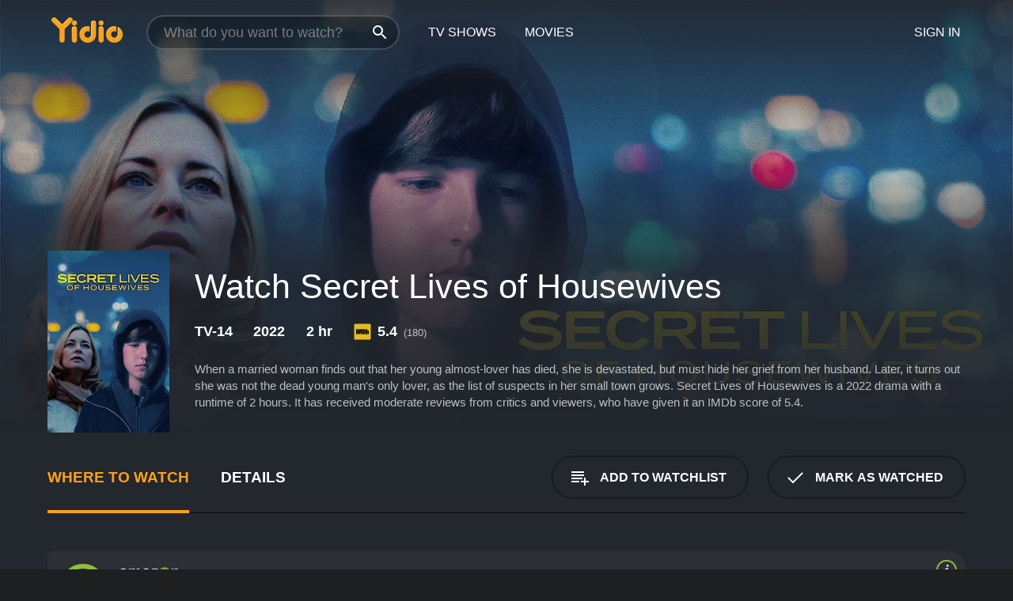

--- FILE ---
content_type: text/html; charset=UTF-8
request_url: https://www.yidio.com/movie/secret-lives-of-housewives/235937
body_size: 9219
content:
<!doctype html>
<html  lang="en" xmlns:og="http://opengraphprotocol.org/schema/" xmlns:fb="http://www.facebook.com/2008/fbml">
<head prefix="og: http://ogp.me/ns# fb: http://ogp.me/ns/fb# video: http://ogp.me/ns/video#">
<title>Watch  Secret Lives of Housewives Online | 2022 Movie | Yidio</title>
<meta charset="utf-8" />
<meta http-equiv="X-UA-Compatible" content="IE=edge,chrome=1" />
<meta name="description" content="Watch Secret Lives of Housewives Online. Secret Lives of Housewives the 2022 Movie, Trailers, Videos and more at Yidio." />
<meta name="viewport" content="width=device-width, initial-scale=1, minimum-scale=1" />

 
 


<link href="https://fonts.googleapis.com" rel="preconnect">

<link rel="icon" href="//cfm.yidio.com/favicon-16.png" sizes="16x16"/>
<link rel="icon" href="//cfm.yidio.com/favicon-32.png" sizes="32x32"/>
<link rel="icon" href="//cfm.yidio.com/favicon-96.png" sizes="96x96"/>
<link rel="icon" href="//cfm.yidio.com/favicon-128.png" sizes="128x128"/>
<link rel="icon" href="//cfm.yidio.com/favicon-192.png" sizes="192x192"/>
<link rel="icon" href="//cfm.yidio.com/favicon-228.png" sizes="228x228"/>
<link rel="shortcut icon" href="//cfm.yidio.com/favicon-196.png" sizes="196x196"/>
<link rel="apple-touch-icon" href="//cfm.yidio.com/favicon-152.png" sizes="152x152"/>
<link rel="apple-touch-icon" href="//cfm.yidio.com/favicon-180.png" sizes="180x180"/>

<link rel="alternate" href="android-app://com.yidio.androidapp/yidio/movie/235937" />
<link rel="alternate" href="ios-app://664306931/yidio/movie/235937" />


<link href="https://www.yidio.com/movie/secret-lives-of-housewives/235937" rel="canonical" />
<meta property="og:title" content="Secret Lives of Housewives"/> 
<meta property="og:url" content="https://www.yidio.com/movie/secret-lives-of-housewives/235937"/> 
<meta property="og:image" content="//cfm.yidio.com/images/movie/235937/poster-180x270.jpg"/> 
<meta property="fb:app_id" content="54975784392"/> 
<meta property="og:description" content="When a married woman finds out that her young almost-lover has died, she is devastated, but must hide her grief from her husband. Later, it turns out ..."/> 
<meta property="og:site_name" content="Yidio"/> 
<meta property="og:type" content="video.movie" /> 
<script async src="https://www.googletagmanager.com/gtag/js?id=G-6PLMJX58PB"></script>

<script>
    /* ==================
        Global variables
       ================== */

	
	var globals={};
    
	var page = 'redesign/movie';
	globals.page = 'redesign/movie';
	
	var _bt = '';
    var baseUrl = 'https://www.yidio.com/';
    var cdnBaseUrl = '//cfm.yidio.com/';
    var appUrl = 'yidio://top-picks';
    var country = 'US';
    var fbAppId = '';
    var fbAppPerms = 'email,public_profile';
    var premiumUser = '';
	var user_premium_channels  = [];
	var MAIN_RANDOM_VARIABLE = "";
	var overlay_timer = 1000;
	var overlay_position = 200;
	var new_question_ads = 0;
	var new_movie_ads = 0;
	var new_links_ads = 0;
	var new_show_dir_ads = 0;
	var new_movie_dir_ads = 0;
	var random_gv = '';
	var yzd = '422090261206';
	globals.header_t_source = '';
	globals.utm_source = '';
	globals.utm_medium = '';
	globals.utm_campaign = '';
	globals.utm_term = '';
	globals.utm_content = '';
	globals.pid = '';
	globals.title = 'Secret Lives of Housewives';
    
	
	var src_tt = '1';
	
	
			globals.contentId = "235937";
				globals.header_all_utm_params = '';
					globals.link_id = "235937";
		
					

    /* =============================
        Initialize Google Analytics
       ============================= */
	
    window.dataLayer = window.dataLayer || []; function gtag() {dataLayer.push(arguments);}
	
    gtag('js', new Date());
	gtag('config', 'G-6PLMJX58PB');
    
    /* ==================
        GA Error logging
       ================== */
    
	window.onerror = function(message, file, line, col, error) {
		var gaCategory = 'Errors';
		if (typeof page != 'undefined' && page != '') gaCategory = 'Errors (' + page + ')';
		
		var url = window.location.href;
		var gaLabel = '[URL]: ' + url;
		if (file != '' && file != url) gaLabel += ' [File]: ' + file;
		if (error != 'undefined' && error != null) label += ' [Trace]: ' + error.stack;
		gaLabel += ' [User Agent]: ' + navigator.userAgent;
		
		gtag('event', '(' + line + '): ' + message, { 'event_category': gaCategory, 'event_label': gaLabel });
		console.log('[Error]: ' + message + ' ' + gaLabel);
	}
	
	/* =======================
	    Initialize Optimizely
	   ======================= */
    
    window['optimizely'] = window['optimizely'] || [];
    
	/* ===============================
	    Handle in-source image errors
	   =============================== */
	
	const onImgError = (event) => {
		event.target.classList.add('error');
	};
	
	const onImgLoad = (event) => {
		event.target.classList.add('loaded');
	};
	
    
	
			globals.user_id = 0;
	</script>




<script defer src="//cfm.yidio.com/redesign/js/main.js?version=188" crossorigin="anonymous"></script>

	<script defer src="//cfm.yidio.com/redesign/js/detail.js?version=58" crossorigin="anonymous"></script>









	<style>

		/* ========
		    Global
		   ======== */
		
		* {
			transition: none;
		}
		
		h1, h2, h3, h4, p, blockquote, figure, ol, ul {
			margin: 0;
			padding: 0;
		}
		
		a {
			color: inherit;
			transition-duration: 0;
		}
		
		a:visited {
			color: inherit;
		}
		
		a:not(.border), button, .button {
			color: inherit;
		}
		
		
		img[data-src],
		img[onerror] {
			opacity: 0;
		}
		
		img[onerror].loaded {
			opacity: 1;
		}
		
		img {
			max-width: 100%;
			height: auto;
		}
		
		button {
			background: none;
			border: 0;
			border-color: rgba(0,0,0,0);
			font: inherit;
			padding: 0;
		}
		
		main {
			padding-top: 82px;
		}
		
		body {
			opacity: 0;
			font: 16px/1 'Open Sans', sans-serif;
			font-weight: 400;
			margin: 0;
		}
		
		header {
			position: fixed;
			z-index: 50;
			width: 100%;
			height: 82px;
			box-sizing: border-box;
			color: white;
		}
		
		header nav {
			position: absolute;
			width: 100%;
			height: 100%;
			box-sizing: border-box;
			padding: 0 47px;
		}
		
		header nav li {
			height: 100%;
			position: relative;
			float: left;
		}
		
		header nav a {
			display: block;
			text-transform: uppercase;
			text-align: center;
			line-height: 82px;
			padding: 0 18px;
		}
		
		header nav li.selected a {
			color: #f9a11b;
		}
		
		header nav .logo svg {
			margin-top: 23px;
		}
		
		header nav .search {
			width: 320px;
			padding: 19px 0;
			margin: 0 18px 0 12px;
		}
		
		header nav .search .icon {
			position: absolute;
			top: 29px;
			right: 13px;
			z-index: 20;
			width: 24px;
			height: 24px;
		}
		
		header nav .search input {
			width: 100%;
			height: 44px;
			border: 0;
			box-sizing: border-box;
			font-size: 110%;
			font-weight: 300;
			margin-bottom: 18px;
		}
		
		header nav .account {
			position: absolute;
			right: 0;
		}
		
		header nav .account li {
			float: right;
		}
		
		header nav li.sign-in {
			margin-right: 48px;
		}
		
		header nav a .border {
			display: inline;
			border: 2px solid #f9a11b;
			padding: 6px 16px;
		}
		
		@media only screen and (min-width: 1920px) {
			
			.main-wrapper {
				max-width: 1920px;
				margin: 0 auto;
			}
			
		}
		
	</style>




	
		<style>

			/* ==============
			    Detail Pages
			   ============== */
			
			body {
				color: white;
			}
			
			.masthead {
				display: flex;
				flex-direction: column;
				justify-content: flex-end;
				position: relative;
				overflow: hidden;
				margin-top: -82px;
				padding-top: 82px;
				box-sizing: border-box;
				height: 76vh;
				max-height: 56.25vw;
				min-height: 450px;
				font-size: 1.2vw;
				color: white;
			}
			
			.masthead .background {
				display: block;
				position: absolute;
				top: 0;
				left: 0;
				width: 100%;
				height: 100%;
			}
			
			.masthead .content {
				display: flex;
				align-items: center;
				z-index: 10;
				padding: 10vw 60px 0 60px;
			}
			
			.masthead .poster {
				position: relative;
				flex-shrink: 0;
				margin-right: 2.5vw;
				height: 18vw;
				width: 12vw;
			}
			
			.masthead .details {
				padding: 2vw 0;
			}
			
			.masthead .details h1 {
				font-size: 280%;
				font-weight: 400;
				margin-top: -0.3vw;
			}
			
			.masthead .details .tagline {
				font-size: 160%;
				font-weight: 300;
				font-style: italic;
				margin-top: 1vw;
			}
			
			.masthead .details .attributes {
				display: flex;
				align-items: center;
				font-size: 120%;
				font-weight: 700;
				margin-top: 1.9vw;
			}
			
			.masthead .details .attributes li {
				display: flex;
				align-items: center;
				margin-right: 2.1vw;
			}
			
			.masthead .details .attributes .icon {
				width: 1.7vw;
				height: 1.7vw;
				margin-right: 0.6vw;
			}
			
			.masthead .details .description {
				display: -webkit-box;
				-webkit-box-orient: vertical;
				line-height: 1.4em;
				max-height: 4.2em;
				color: rgba(255,255,255,0.7);
				overflow: hidden;
				margin-top: 2vw;
				text-overflow: ellipsis;
			}
			
			nav.page {
				display: flex;
				margin: 12px 60px 48px 60px;
				border-bottom: 1px solid rgba(0,0,0,0.8);
				padding: 19px 0;
			}
			
			nav.page > div {
				display: flex;
				margin: -20px;
			}
			
			nav.page label {
				display: flex;
				align-items: center;
				margin: 0 20px;
				font-weight: 600;
				text-transform: uppercase;
			}
			
			nav.page .sections label {
				font-size: 120%;
			}
			
			input[name=section] {
				display: none;
			}
			
			input[name=section]:nth-child(1):checked ~ nav.page .sections label:nth-child(1),
			input[name=section]:nth-child(2):checked ~ nav.page .sections label:nth-child(2),
			input[name=section]:nth-child(3):checked ~ nav.page .sections label:nth-child(3) {
				color: #f9a11b;
				box-shadow: inset 0 -4px #f9a11b;
			}
			
			nav.page .actions {
				margin-left: auto;
				margin-right: -12px;
			}
			
			nav.page .button.border {
				margin: 18px 12px;
			}
			
			.page-content {
				display: flex;
				margin: 48px 60px;
			}
			
			.button.border {
				display: flex;
				align-items: center;
				text-transform: uppercase;
				font-weight: 600;
				border: 2px solid rgba(0,0,0,0.3);
				padding: 0 1vw;
			}
			
			.button.border .icon {
				display: flex;
				align-items: center;
				justify-content: center;
				width: 4vw;
				height: 4vw;
			}
			
			.episodes .seasons span {
				border: 2px solid rgba(0,0,0,0.3);
			}
			
			.episodes .seasons input.unavailable + span {
				color: rgba(255,255,255,0.2);
				background: rgba(0,0,0,0.3);
				border-color: rgba(0,0,0,0);
			}
			
			.episodes .seasons input:checked + span {
				color: rgba(0,0,0,0.8);
				background: #f9a11b;
				border-color: #f9a11b;
				cursor: default;
			}
			
			/* Display ads */
			
			.tt.display ins {
				display: block;
			}
			
			@media only screen and (min-width: 1025px) {
				.page-content .column:nth-child(2) .tt.display ins {
					width: 300px;
				}
			}
			
			@media only screen and (min-width: 1440px) {
				
				.masthead {
					font-size: 1.1em;
				}
				
				.masthead .content {
					padding: 144px 60px 0 60px;
				}
				
				.masthead .poster {
					margin-right: 36px;
					height: 270px;
					width: 180px;
				}
				
				.masthead .details {
					padding: 16px 0;
				}
				
				.masthead .details h1 {
					margin-top: -8px;
				}
				
				.masthead .details .tagline {
					margin-top: 16px;
				}
				
				.masthead .details .attributes {
					margin-top: 28px;
				}
				
				.masthead .details .attributes li {
					margin-right: 32px;
				}
				
				.masthead .details .attributes .icon {
					width: 24px;
					height: 24px;
					margin-right: 8px;
				}
				
				.masthead .details .attributes .imdb .count {
					font-size: 70%;
					font-weight: 400;
				}
				
				.masthead .details .description {
					max-width: 1200px;
					margin-top: 26px;
				}
				
				.button.border {
					padding: 0 16px;
				}
				
				.button.border .icon {
					width: 48px;
					height: 48px;
				}
				
			}
			
			@media only screen and (min-width: 1920px) {
				
				.masthead {
					max-height: 960px;
				}
				
			}

		</style>
	


<link rel="preload" href="https://fonts.googleapis.com/css?family=Open+Sans:300,400,600,700" media="print" onload="this.media='all'">

<link rel="stylesheet" href="//cfm.yidio.com/redesign/css/main.css?version=89" media="print" onload="this.media='all'">

	<link rel="stylesheet" href="//cfm.yidio.com/redesign/css/detail.css?version=29" media="print" onload="this.media='all'">
	<link rel="stylesheet" href="//cfm.yidio.com/mobile/css/video-js.css?version=2" media="print" onload="this.media='all'">




 
	<script>
		// Display page content when last CSS is loaded

		var css = document.querySelectorAll('link[rel=stylesheet]');
		var count = css.length;
		var lastCSS = css[count - 1];

		lastCSS.addEventListener('load', function() {
			document.querySelector('body').classList.add('css-loaded');
		});
	</script>



</head>
<body class="movie" >
		
	

			<div class="main-wrapper">
			  	<header  class="transparent" >
                <nav>
					<ul class="main">
						<li class="logo"> 
							<a href="https://www.yidio.com/" title="Yidio">
								<img srcset="//cfm.yidio.com/redesign/img/logo-topnav-1x.png 1x, //cfm.yidio.com/redesign/img/logo-topnav-2x.png 2x" width="90" height="32" alt="Yidio" />
							</a>
						</li>
						                            <li class="search">
                                <div class="icon"></div>
                                <input type="text" autocomplete="off" placeholder="What do you want to watch?"/>
                            </li>
                            <li class="tv-shows">
                                <div class="highlight"></div>
                                <a href="https://www.yidio.com/tv-shows">TV Shows</a>
                            </li>
                            <li class="movies">
                                <div class="highlight"></div>
                                <a href="https://www.yidio.com/movies">Movies</a>
                            </li>
                           
					</ul>
					<ul class="account">
                   						<li class="sign-in">
							<div class="sign-in-link">Sign In</div>
						</li>
						                     
					</ul>
				</nav>
			</header>
			            <main>

        		<!-- For pure CSS page section selecting -->
		<input type="radio" id="where-to-watch" name="section" value="where-to-watch" checked>
				<input type="radio" id="details" name="section" value="details">		
		<div class="masthead">
			<div class="content">
				<div class="poster movie">
                					<img src="//cfm.yidio.com/images/movie/235937/poster-180x270.jpg" srcset="//cfm.yidio.com/images/movie/235937/poster-180x270.jpg 1x, //cfm.yidio.com/images/movie/235937/poster-360x540.jpg 2x" alt="Secret Lives of Housewives" crossOrigin="anonymous"/>
				                </div>
				<div class="details">
					<h1>Watch Secret Lives of Housewives</h1>
										                    <ul class="attributes">
						<li>TV-14</li>						<li>2022</li>						<li>2 hr </li>						<li class="imdb">
							<svg class="icon" xmlns="http://www.w3.org/2000/svg" xmlns:xlink="http://www.w3.org/1999/xlink" width="24" height="24" viewBox="0 0 24 24"><path d="M0 0h24v24H0z" fill="rgba(0,0,0,0)"/><path d="M21.946.5H2.054A1.65 1.65 0 0 0 .501 2.029L.5 21.946a1.64 1.64 0 0 0 1.491 1.551.311.311 0 0 0 .043.003h19.932a.396.396 0 0 0 .042-.002 1.65 1.65 0 0 0 1.492-1.637V2.14A1.648 1.648 0 0 0 21.982.502L21.946.5z" fill="#e5b922"/><path d="M3.27 8.416h1.826v7.057H3.27zm5.7 0l-.42 3.3-.48-3.3H5.713v7.057H7.3l.006-4.66.67 4.66h1.138l.643-4.763v4.763h1.592V8.416zm5.213 7.057a5.116 5.116 0 0 0 .982-.071 1.18 1.18 0 0 0 .546-.254.924.924 0 0 0 .311-.5 5.645 5.645 0 0 0 .098-1.268v-2.475a8.333 8.333 0 0 0-.071-1.345 1.224 1.224 0 0 0-.3-.617 1.396 1.396 0 0 0-.715-.404 7.653 7.653 0 0 0-1.696-.123h-1.365v7.057zm.02-5.783a.273.273 0 0 1 .136.195 3.079 3.079 0 0 1 .033.617v2.736a2.347 2.347 0 0 1-.091.858c-.06.1-.22.163-.48.163V9.625a.839.839 0 0 1 .404.066zm2.535-1.274v7.057h1.645l.1-.448a1.528 1.528 0 0 0 .494.41 1.658 1.658 0 0 0 .649.13 1.209 1.209 0 0 0 .747-.227 1.007 1.007 0 0 0 .402-.539 4.108 4.108 0 0 0 .085-.943v-1.982a6.976 6.976 0 0 0-.033-.832.988.988 0 0 0-.163-.402.967.967 0 0 0-.409-.319 1.673 1.673 0 0 0-.631-.111 1.842 1.842 0 0 0-.656.123 1.556 1.556 0 0 0-.487.383v-2.3zm2.372 5.35a2.417 2.417 0 0 1-.052.643c-.032.1-.18.137-.292.137a.212.212 0 0 1-.214-.129 1.818 1.818 0 0 1-.058-.598v-1.87a2.042 2.042 0 0 1 .052-.598.204.204 0 0 1 .208-.117c.1 0 .26.04.298.137a1.775 1.775 0 0 1 .059.578z" fill="#010101"/></svg>
							<div class="score">5.4<span class="count">&nbsp;&nbsp;(180)</span></div>
						</li>											</ul>
                    										<div class="description">
						<div class="container"><p>When a married woman finds out that her young almost-lover has died, she is devastated, but must hide her grief from her husband. Later, it turns out she was not the dead young man's only lover, as the list of suspects in her small town grows.</p>
						<p>
                       	Secret Lives of Housewives is a 2022 drama with a runtime of 2 hours. 
                        It has received moderate reviews from critics and viewers, who have given it an IMDb score of 5.4.                    	</p>						</div>
					</div>
									</div>
			</div>
			<div class="background ">				<img src="//cfm.yidio.com/images/movie/235937/backdrop-1280x720.jpg" width="100%" alt="Secret Lives of Housewives" crossOrigin="anonymous"/>			</div>
		</div>
		
		<nav class="page">
			<div class="sections">
				<label for="where-to-watch">Where to Watch</label>
								<label for="details">Details</label>			</div>
			<div class="actions">
				<button type="button" class="button border action watchlist" data-type="movie" data-id="235937">
					<div class="icon"></div>
					<div class="label">Add to Watchlist</div>
				</button>
				<button type="button" class="button border action watched" data-type="movie" data-id="235937">
					<div class="icon"></div>
					<div class="label">Mark as Watched</span>
				</button>
			</div>
		</nav>
		
		<div class="page-content">
			<div class="column">
				<section class="where-to-watch">
					
                    
					                    				<div class="sources movie">
			<a href="https://www.yidio.com/movie/secret-lives-of-housewives/235937/watch/1707456365?type=1&from1=mobile&device=pc&source_order=1&total_sources=16,66" target="_blank"  class="source provider-16" data-name="Amazon" data-provider-id="16" data-provider-domain="amazon.com" data-signup-url="" data-type="pay">
								<div class="play-circle" style="border-color:#8dc03d"></div>
								<div class="content">
								<div class="logo">
									<img class="primary" src="[data-uri]" data-src="//cfm.yidio.com/mobile/img/sources/16/logo-180h.png" alt="Amazon"/>
									
								</div>
								<div class="label">Own from $3.99</div>
								</div>
								<button type="button" class="icons" aria-label="source info">
								<div class="icon info" style="border-color:#8dc03d"></div>
							</button>
							</a><a href="https://www.yidio.com/movie/secret-lives-of-housewives/235937/watch/1956722789?source_order=2&total_sources=16,66" target="_blank"  class="source provider-66" data-name="Fandango at Home" data-provider-id="66" data-provider-domain="vudu.com" data-signup-url=""  data-type="pay">
								<div class="play-circle" style="border-color:#007fd5"></div>
								<div class="content">
								<div class="logo">
									<img class="primary" src="[data-uri]" data-src="//cfm.yidio.com/mobile/img/sources/66/logo-180h.png" alt="Fandango at Home"/>
									
								</div>
								<div class="label">Rent from $2.99 / Own from $3.99</div>
								</div>
								<button type="button" class="icons" aria-label="source info">
								<div class="icon info" style="border-color:#007fd5"></div>
							</button>
							</a>
			</div>
                    				</section>
				                				<section class="details">
					                    <div class="description">
						<div class="name">Description</div>
						<div class="value"></div>
					</div>
												<div class="where-to-watch">
							<div class="name">Where to Watch Secret Lives of Housewives</div>
							<div class="value">
							Secret Lives of Housewives is available to watch, stream, download and buy on demand at Amazon and Fandango at Home. Some platforms allow you to rent Secret Lives of Housewives for a limited time or purchase the movie and download it to your device.							</div>
						</div>
											                    					<ul class="links">
						                        <li>
							<div class="name">Genres</div>
							<div class="value">
								<a href="https://www.yidio.com/movies/drama" title="Drama">Drama</a> <a href="https://www.yidio.com/movies/tv-movie" title="TV Movie">TV Movie</a> 
							</div>
						</li>
                                                						<li>
							<div class="name">Cast</div>
							<div class="value">
								<div>Jessica Morris</div><div>Justin Berti</div><div>Charlie Hitt</div>
							</div>
						</li>
                                                						<li>
							<div class="name">Director</div>
							<div class="value">
								<div>Dave Thomas</div>
							</div>
						</li>
                        					</ul>
                    										<ul class="attributes">
						                        <li>
							<div class="name">Release Date</div>
							<div class="value">2022</div>
						</li>
                        						                        <li>
							<div class="name">MPAA Rating</div>
							<div class="value">TV-14</div>
						</li>
                                                						<li>
							<div class="name">Runtime</div>
							<div class="value">2 hr </div>
						</li>
                                                						<li>
							<div class="name">Language</div>
							<div class="value">English</div>
						</li>
                                               						<li>
							<div class="name">IMDB Rating</div>
							<div class="value">5.4<span class="count">&nbsp;&nbsp;(180)</span></div>
						</li>
                        											</ul>
                    				</section>
                			</div>
            		</div>
				<div class="browse-sections recommendations">
			            <section>
				<div class="title">Stream Movies Like Secret Lives of Housewives</div>
				<div class="slideshow poster-slideshow">
					<a class="movie" href="https://www.yidio.com/movie/a-christmas-kiss/38494">
								<div class="poster"><img class="poster" loading="lazy" src="//cfm.yidio.com/images/movie/38494/poster-193x290.jpg" width="100%" alt=""></div>
								<div class="content"><div class="title">A Christmas Kiss</div></div>
							</a><a class="movie" href="https://www.yidio.com/movie/mary-j-bliges-family-affair/255145">
								<div class="poster"><img class="poster" loading="lazy" src="//cfm.yidio.com/images/movie/255145/poster-193x290.jpg" width="100%" alt=""></div>
								<div class="content"><div class="title">Mary J. Blige's Family Affair</div></div>
							</a><a class="movie" href="https://www.yidio.com/movie/love-comes-softly/135534">
								<div class="poster"><img class="poster" loading="lazy" src="//cfm.yidio.com/images/movie/135534/poster-193x290.jpg" width="100%" alt=""></div>
								<div class="content"><div class="title">Love Comes Softly</div></div>
							</a><a class="movie" href="https://www.yidio.com/movie/cloud-9/60491">
								<div class="poster"><img class="poster" loading="lazy" src="//cfm.yidio.com/images/movie/60491/poster-193x290.jpg" width="100%" alt=""></div>
								<div class="content"><div class="title">Cloud 9</div></div>
							</a><a class="movie" href="https://www.yidio.com/movie/a-brush-with-christmas/239518">
								<div class="poster"><img class="poster" loading="lazy" src="//cfm.yidio.com/images/movie/239518/poster-193x290.jpg" width="100%" alt=""></div>
								<div class="content"><div class="title">A Brush With Christmas</div></div>
							</a><a class="movie" href="https://www.yidio.com/movie/a-christmas-wish/210235">
								<div class="poster"><img class="poster" loading="lazy" src="//cfm.yidio.com/images/movie/210235/poster-193x290.jpg" width="100%" alt=""></div>
								<div class="content"><div class="title">A Christmas Wish</div></div>
							</a><a class="movie" href="https://www.yidio.com/movie/the-final-say/242753">
								<div class="poster"><img class="poster" loading="lazy" src="//cfm.yidio.com/images/movie/242753/poster-193x290.jpg" width="100%" alt=""></div>
								<div class="content"><div class="title">The Final Say</div></div>
							</a><a class="movie" href="https://www.yidio.com/movie/timeless-love/213451">
								<div class="poster"><img class="poster" loading="lazy" src="//cfm.yidio.com/images/movie/213451/poster-193x290.jpg" width="100%" alt=""></div>
								<div class="content"><div class="title">Timeless Love</div></div>
							</a><a class="movie" href="https://www.yidio.com/movie/coins-for-love/223339">
								<div class="poster"><img class="poster" loading="lazy" src="//cfm.yidio.com/images/movie/223339/poster-193x290.jpg" width="100%" alt=""></div>
								<div class="content"><div class="title">Coins For Love</div></div>
							</a><a class="movie" href="https://www.yidio.com/movie/we-need-a-little-christmas/238579">
								<div class="poster"><img class="poster" loading="lazy" src="//cfm.yidio.com/images/movie/238579/poster-193x290.jpg" width="100%" alt=""></div>
								<div class="content"><div class="title">We Need a Little Christmas</div></div>
							</a>
				</div>
			</section>
						            <section><div class="title">Top Movies</div>
						<div class="slideshow poster-slideshow">
						<a class="movie" href="https://www.yidio.com/movie/mean-girls/22118">
								<div class="poster"><img class="poster" loading="lazy" src="//cfm.yidio.com/images/movie/22118/poster-193x290.jpg" width="100%" alt=""></div>
								<div class="content"><div class="title">Mean Girls</div></div>
							</a><a class="movie" href="https://www.yidio.com/movie/titanic/15722">
								<div class="poster"><img class="poster" loading="lazy" src="//cfm.yidio.com/images/movie/15722/poster-193x290.jpg" width="100%" alt=""></div>
								<div class="content"><div class="title">Titanic</div></div>
							</a><a class="movie" href="https://www.yidio.com/movie/the-hunger-games/32213">
								<div class="poster"><img class="poster" loading="lazy" src="//cfm.yidio.com/images/movie/32213/poster-193x290.jpg" width="100%" alt=""></div>
								<div class="content"><div class="title">The Hunger Games</div></div>
							</a><a class="movie" href="https://www.yidio.com/movie/it/63837">
								<div class="poster"><img class="poster" loading="lazy" src="//cfm.yidio.com/images/movie/63837/poster-193x290.jpg" width="100%" alt=""></div>
								<div class="content"><div class="title">It</div></div>
							</a><a class="movie" href="https://www.yidio.com/movie/twilight/29116">
								<div class="poster"><img class="poster" loading="lazy" src="//cfm.yidio.com/images/movie/29116/poster-193x290.jpg" width="100%" alt=""></div>
								<div class="content"><div class="title">Twilight</div></div>
							</a><a class="movie" href="https://www.yidio.com/movie/the-housemaid/31437">
								<div class="poster"><img class="poster" loading="lazy" src="//cfm.yidio.com/images/movie/31437/poster-193x290.jpg" width="100%" alt=""></div>
								<div class="content"><div class="title">The Housemaid</div></div>
							</a><a class="movie" href="https://www.yidio.com/movie/uncut-gems/211660">
								<div class="poster"><img class="poster" loading="lazy" src="//cfm.yidio.com/images/movie/211660/poster-193x290.jpg" width="100%" alt=""></div>
								<div class="content"><div class="title">Uncut Gems</div></div>
							</a><a class="movie" href="https://www.yidio.com/movie/the-sound-of-music/1850">
								<div class="poster"><img class="poster" loading="lazy" src="//cfm.yidio.com/images/movie/1850/poster-193x290.jpg" width="100%" alt=""></div>
								<div class="content"><div class="title">The Sound of Music</div></div>
							</a><a class="movie" href="https://www.yidio.com/movie/harry-potter-and-the-sorcerers-stone/18564">
								<div class="poster"><img class="poster" loading="lazy" src="//cfm.yidio.com/images/movie/18564/poster-193x290.jpg" width="100%" alt=""></div>
								<div class="content"><div class="title">Harry Potter and the Sorcerer's Stone</div></div>
							</a><a class="movie" href="https://www.yidio.com/movie/torn-from-her-arms/232267">
								<div class="poster"><img class="poster" loading="lazy" src="//cfm.yidio.com/images/movie/232267/poster-193x290.jpg" width="100%" alt=""></div>
								<div class="content"><div class="title">Torn From Her Arms</div></div>
							</a><a class="movie" href="https://www.yidio.com/movie/john-wick/46767">
								<div class="poster"><img class="poster" loading="lazy" src="//cfm.yidio.com/images/movie/46767/poster-193x290.jpg" width="100%" alt=""></div>
								<div class="content"><div class="title">John Wick</div></div>
							</a><a class="movie" href="https://www.yidio.com/movie/how-the-grinch-stole-christmas/62432">
								<div class="poster"><img class="poster" loading="lazy" src="//cfm.yidio.com/images/movie/62432/poster-193x290.jpg" width="100%" alt=""></div>
								<div class="content"><div class="title">How the Grinch Stole Christmas</div></div>
							</a>
						</div></section><section><div class="title">Also directed by Dave Thomas</div>
						<div class="slideshow poster-slideshow">
						<a class="movie" href="https://www.yidio.com/movie/loves-secret-ingredient/252639">
								<div class="poster"><img class="poster" loading="lazy" src="//cfm.yidio.com/images/movie/252639/poster-193x290.jpg" width="100%" alt=""></div>
								<div class="content"><div class="title">Love's Secret Ingredient</div></div>
							</a><a class="movie" href="https://www.yidio.com/movie/the-paramedic-who-stalked-me/240397">
								<div class="poster"><img class="poster" loading="lazy" src="//cfm.yidio.com/images/movie/240397/poster-193x290.jpg" width="100%" alt=""></div>
								<div class="content"><div class="title">The Paramedic Who Stalked Me</div></div>
							</a><a class="movie" href="https://www.yidio.com/movie/the-stranger-she-brought-home/229698">
								<div class="poster"><img class="poster" loading="lazy" src="//cfm.yidio.com/images/movie/229698/poster-193x290.jpg" width="100%" alt=""></div>
								<div class="content"><div class="title">The Stranger She Brought Home</div></div>
							</a><a class="movie" href="https://www.yidio.com/movie/my-fatal-social-following/252092">
								<div class="poster"><img class="poster" loading="lazy" src="//cfm.yidio.com/images/movie/252092/poster-193x290.jpg" width="100%" alt=""></div>
								<div class="content"><div class="title">My Fatal Social Following</div></div>
							</a><a class="movie" href="https://www.yidio.com/movie/nightmare-pta-moms/236815">
								<div class="poster"><img class="poster" loading="lazy" src="//cfm.yidio.com/images/movie/236815/poster-193x290.jpg" width="100%" alt=""></div>
								<div class="content"><div class="title">Nightmare PTA Moms</div></div>
							</a><a class="movie" href="https://www.yidio.com/movie/a-perfect-christmas-pairing/245832">
								<div class="poster"><img class="poster" loading="lazy" src="//cfm.yidio.com/images/movie/245832/poster-193x290.jpg" width="100%" alt=""></div>
								<div class="content"><div class="title">A Perfect Christmas Pairing</div></div>
							</a><a class="movie" href="https://www.yidio.com/movie/white-coats/33827">
								<div class="poster"><img class="poster" loading="lazy" src="//cfm.yidio.com/images/movie/33827/poster-193x290.jpg" width="100%" alt=""></div>
								<div class="content"><div class="title">White Coats</div></div>
							</a><a class="movie" href="https://www.yidio.com/movie/the-experts/10910">
								<div class="poster"><img class="poster" loading="lazy" src="//cfm.yidio.com/images/movie/10910/poster-193x290.jpg" width="100%" alt=""></div>
								<div class="content"><div class="title">The Experts</div></div>
							</a><a class="movie" href="https://www.yidio.com/movie/murder-at-the-country-club/244357">
								<div class="poster"><img class="poster" loading="lazy" src="//cfm.yidio.com/images/movie/244357/poster-193x290.jpg" width="100%" alt=""></div>
								<div class="content"><div class="title">Murder at the Country Club</div></div>
							</a><a class="movie" href="https://www.yidio.com/movie/my-killer-reunion/246313">
								<div class="poster"><img class="poster" loading="lazy" src="//cfm.yidio.com/images/movie/246313/poster-193x290.jpg" width="100%" alt=""></div>
								<div class="content"><div class="title">My Killer Reunion</div></div>
							</a><a class="movie" href="https://www.yidio.com/movie/intern-academy/21942">
								<div class="poster"><img class="poster" loading="lazy" src="//cfm.yidio.com/images/movie/21942/poster-193x290.jpg" width="100%" alt=""></div>
								<div class="content"><div class="title">Intern Academy</div></div>
							</a>
						</div></section><section><div class="title">Also starring Jessica Morris</div>
						<div class="slideshow poster-slideshow">
						<a class="movie" href="https://www.yidio.com/movie/crabs/238970">
								<div class="poster"><img class="poster" loading="lazy" src="//cfm.yidio.com/images/movie/238970/poster-193x290.jpg" width="100%" alt=""></div>
								<div class="content"><div class="title">Crabs!</div></div>
							</a><a class="movie" href="https://www.yidio.com/movie/secrets-between-sisters/253002">
								<div class="poster"><img class="poster" loading="lazy" src="//cfm.yidio.com/images/movie/253002/poster-193x290.jpg" width="100%" alt=""></div>
								<div class="content"><div class="title">Secrets Between Sisters</div></div>
							</a><a class="movie" href="https://www.yidio.com/movie/the-wrong-man/171996">
								<div class="poster"><img class="poster" loading="lazy" src="//cfm.yidio.com/images/movie/171996/poster-193x290.jpg" width="100%" alt=""></div>
								<div class="content"><div class="title">The Wrong Man</div></div>
							</a><a class="movie" href="https://www.yidio.com/movie/couples-retreat-murder/250387">
								<div class="poster"><img class="poster" loading="lazy" src="//cfm.yidio.com/images/movie/250387/poster-193x290.jpg" width="100%" alt=""></div>
								<div class="content"><div class="title">Couples Retreat Murder</div></div>
							</a><a class="movie" href="https://www.yidio.com/movie/the-wrong-student/161188">
								<div class="poster"><img class="poster" loading="lazy" src="//cfm.yidio.com/images/movie/161188/poster-193x290.jpg" width="100%" alt=""></div>
								<div class="content"><div class="title">THE WRONG STUDENT</div></div>
							</a><a class="movie" href="https://www.yidio.com/movie/the-dead-want-women/38731">
								<div class="poster"><img class="poster" loading="lazy" src="//cfm.yidio.com/images/movie/38731/poster-193x290.jpg" width="100%" alt=""></div>
								<div class="content"><div class="title">The Dead Want Women</div></div>
							</a><a class="movie" href="https://www.yidio.com/movie/break-in/252540">
								<div class="poster"><img class="poster" loading="lazy" src="//cfm.yidio.com/images/movie/252540/poster-193x290.jpg" width="100%" alt=""></div>
								<div class="content"><div class="title">Break In</div></div>
							</a><a class="movie" href="https://www.yidio.com/movie/pool-boy-nightmare/224145">
								<div class="poster"><img class="poster" loading="lazy" src="//cfm.yidio.com/images/movie/224145/poster-193x290.jpg" width="100%" alt=""></div>
								<div class="content"><div class="title">Pool Boy Nightmare</div></div>
							</a><a class="movie" href="https://www.yidio.com/movie/continental-split/251056">
								<div class="poster"><img class="poster" loading="lazy" src="//cfm.yidio.com/images/movie/251056/poster-193x290.jpg" width="100%" alt=""></div>
								<div class="content"><div class="title">Continental Split</div></div>
							</a><a class="movie" href="https://www.yidio.com/movie/bloody-murder/36833">
								<div class="poster"><img class="poster" loading="lazy" src="//cfm.yidio.com/images/movie/36833/poster-193x290.jpg" width="100%" alt=""></div>
								<div class="content"><div class="title">Bloody Murder</div></div>
							</a><a class="movie" href="https://www.yidio.com/movie/secret-life-of-a-sorority-girl/249161">
								<div class="poster"><img class="poster" loading="lazy" src="//cfm.yidio.com/images/movie/249161/poster-193x290.jpg" width="100%" alt=""></div>
								<div class="content"><div class="title">Secret Life of a Sorority Girl</div></div>
							</a>
						</div></section><section><div class="title">Also starring Justin Berti</div>
						<div class="slideshow poster-slideshow">
						<a class="movie" href="https://www.yidio.com/movie/secret-life-of-the-surgeons-wife/308915">
								<div class="poster"><img class="poster" loading="lazy" src="//cfm.yidio.com/images/movie/308915/poster-193x290.jpg" width="100%" alt=""></div>
								<div class="content"><div class="title">Secret Life of the Surgeon's Wife</div></div>
							</a>
						</div></section>
		</div>
        </main>
        <footer>
      <div class="links">
        <nav class="main">
          <ul class="first-line">
            <li><a href="https://www.yidio.com/">Home</a></li>
            <li><a href="https://www.yidio.com/tv-shows">Top Shows</a></li>
            <li><a href="https://www.yidio.com/movies">Top Movies</a></li>
            <li><a href="https://help.yidio.com/support/home" rel="noopener noreferrer">Help</a></li>
            <li><a href="https://www.yidio.com/app/">Download App</a></li>
            <li><a href="https://www.yidio.com/aboutus">About</a></li>	
            <li><a href="https://www.yidio.com/jobs">Careers</a></li>
          </ul>
          <ul class="second-line">
            <li><span>&copy; 2026 Yidio LLC</span></li>
            <li><a href="https://www.yidio.com/privacy">Privacy Policy</a></li>
            <li><a href="https://www.yidio.com/tos">Terms of Use</a></li>
            <li><a href="https://www.yidio.com/tos#copyright">DMCA</a></li>
          </ul>
        </nav>
        <nav class="social">
          <ul>
            <li><a class="facebook" title="Facebook" href="https://www.facebook.com/Yidio" target="_blank" rel="noopener noreferrer"></a></li>
            <li><a class="twitter" title="Twitter" href="https://twitter.com/yidio" target="_blank" rel="noopener noreferrer"></a></li>
          </ul>
        </nav>
      </div>
    </footer>
        
    </div>
    
        
    <script type="application/ld+json">
{
  "@context": "http://schema.org",
  "@type": "Movie",
  "name": "Secret Lives of Housewives",
  "url": "https://www.yidio.com/movie/secret-lives-of-housewives/235937",
  "image": "https://cfm.yidio.com/images/movie/235937/poster-180x270.jpg",
  "description": "When a married woman finds out that her young almost-lover has died, she is devastated, but must hide her grief from her husband. Later, it turns out she was not the dead young man's only lover, as the list of suspects in her small town grows.",
  "dateCreated": "2022"
  ,"genre":["Drama","TV Movie"]
  ,"contentRating": "TV-14",
  "duration": "2 hr ",
  "inLanguage": "English"
  ,"aggregateRating":[{
  	"@type":"AggregateRating",
		"ratingCount": "180",
		"ratingValue":	"5.4",
		"bestRating": "10",
		"worstRating": "0"	
  }]
  ,"actor": [{"@type":"Person","name": "Jessica Morris"},{"@type":"Person","name": " Justin Berti"},{"@type":"Person","name": " Charlie Hitt"}]
  ,"productionCompany": [{"@type":"Organization","name": ""}]
  ,"director": [{"@type":"Person","name": "Dave Thomas"}]
  
  
}
</script>
    <script type="application/ld+json">
{
"@context": "https://schema.org",
"@type": "BreadcrumbList",
"itemListElement": [{
"@type": "ListItem",
"position": 1,
"item": {
"@id": "https://www.yidio.com/",
"name": "Home"
}
},{
"@type": "ListItem",
"position": 2,
"item": {
"@id": "https://www.yidio.com/movies/",
"name": "Movies"
}
},{
"@type": "ListItem",
"position": 3,
"item": {
"name": "Secret Lives of Housewives"
}
}]
}
</script>
     
    <!-- Facebook Pixel Code -->
    <script>
    !function(f,b,e,v,n,t,s){if(f.fbq)return;n=f.fbq=function(){n.callMethod?
    n.callMethod.apply(n,arguments):n.queue.push(arguments)};if(!f._fbq)f._fbq=n;
    n.push=n;n.loaded=!0;n.version='2.0';n.queue=[];t=b.createElement(e);t.async=!0;
    t.src=v;s=b.getElementsByTagName(e)[0];s.parentNode.insertBefore(t,s)}(window,
    document,'script','https://connect.facebook.net/en_US/fbevents.js');
    fbq('init', '772716306073427'); // Insert your pixel ID here.
    fbq('track', 'PageView');
    </script>
    <noscript><img height="1" width="1" style="display:none"
    src="https://www.facebook.com/tr?id=772716306073427&ev=PageView&noscript=1"
    /></noscript>
    <!-- DO NOT MODIFY -->
    <!-- End Facebook Pixel Code -->
    
          
        <!-- Reddit Pixel -->
        <script>
        !function(w,d){if(!w.rdt){var p=w.rdt=function(){p.sendEvent?p.sendEvent.apply(p,arguments):p.callQueue.push(arguments)};p.callQueue=[];var t=d.createElement("script");t.src="https://www.redditstatic.com/ads/pixel.js",t.async=!0;var s=d.getElementsByTagName("script")[0];s.parentNode.insertBefore(t,s)}}(window,document);rdt('init','t2_g3y337j');rdt('track', 'PageVisit');
        </script>
        <!-- DO NOT MODIFY UNLESS TO REPLACE A USER IDENTIFIER -->
        <!-- End Reddit Pixel -->
      
        </body>
</html>


--- FILE ---
content_type: application/javascript
request_url: https://cfm.yidio.com/redesign/js/detail.js?version=58
body_size: 12059
content:
/* ===============================================================
    Vibrant.js | (c) Nick Rabinowitz | jariz.github.io/vibrant.js
   =============================================================== */

!function t(r,o,i){function n(a,h){if(!o[a]){if(!r[a]){var u="function"==typeof require&&require;if(!h&&u)return u(a,!0);if(e)return e(a,!0);var s=new Error("Cannot find module '"+a+"'");throw s.code="MODULE_NOT_FOUND",s}var c=o[a]={exports:{}};r[a][0].call(c.exports,function(t){var o=r[a][1][t];return n(o?o:t)},c,c.exports,t,r,o,i)}return o[a].exports}for(var e="function"==typeof require&&require,a=0;a<i.length;a++)n(i[a]);return n}({1:[function(t,r,o){if(!i)var i={map:function(t,r){var o={};return r?t.map(function(t,i){return o.index=i,r.call(o,t)}):t.slice()},naturalOrder:function(t,r){return r>t?-1:t>r?1:0},sum:function(t,r){var o={};return t.reduce(r?function(t,i,n){return o.index=n,t+r.call(o,i)}:function(t,r){return t+r},0)},max:function(t,r){return Math.max.apply(null,r?i.map(t,r):t)}};var n=function(){function t(t,r,o){return(t<<2*s)+(r<<s)+o}function r(t){function r(){o.sort(t),i=!0}var o=[],i=!1;return{push:function(t){o.push(t),i=!1},peek:function(t){return i||r(),void 0===t&&(t=o.length-1),o[t]},pop:function(){return i||r(),o.pop()},size:function(){return o.length},map:function(t){return o.map(t)},debug:function(){return i||r(),o}}}function o(t,r,o,i,n,e,a){var h=this;h.r1=t,h.r2=r,h.g1=o,h.g2=i,h.b1=n,h.b2=e,h.histo=a}function n(){this.vboxes=new r(function(t,r){return i.naturalOrder(t.vbox.count()*t.vbox.volume(),r.vbox.count()*r.vbox.volume())})}function e(r){var o,i,n,e,a=1<<3*s,h=new Array(a);return r.forEach(function(r){i=r[0]>>c,n=r[1]>>c,e=r[2]>>c,o=t(i,n,e),h[o]=(h[o]||0)+1}),h}function a(t,r){var i,n,e,a=1e6,h=0,u=1e6,s=0,p=1e6,f=0;return t.forEach(function(t){i=t[0]>>c,n=t[1]>>c,e=t[2]>>c,a>i?a=i:i>h&&(h=i),u>n?u=n:n>s&&(s=n),p>e?p=e:e>f&&(f=e)}),new o(a,h,u,s,p,f,r)}function h(r,o){function n(t){var r,i,n,e,a,h=t+"1",u=t+"2",c=0;for(s=o[h];s<=o[u];s++)if(v[s]>A/2){for(n=o.copy(),e=o.copy(),r=s-o[h],i=o[u]-s,a=i>=r?Math.min(o[u]-1,~~(s+i/2)):Math.max(o[h],~~(s-1-r/2));!v[a];)a++;for(c=T[a];!c&&v[a-1];)c=T[--a];return n[u]=a,e[h]=n[u]+1,[n,e]}}if(o.count()){var e=o.r2-o.r1+1,a=o.g2-o.g1+1,h=o.b2-o.b1+1,u=i.max([e,a,h]);if(1==o.count())return[o.copy()];var s,c,p,f,l,A=0,v=[],T=[];if(u==e)for(s=o.r1;s<=o.r2;s++){for(f=0,c=o.g1;c<=o.g2;c++)for(p=o.b1;p<=o.b2;p++)l=t(s,c,p),f+=r[l]||0;A+=f,v[s]=A}else if(u==a)for(s=o.g1;s<=o.g2;s++){for(f=0,c=o.r1;c<=o.r2;c++)for(p=o.b1;p<=o.b2;p++)l=t(c,s,p),f+=r[l]||0;A+=f,v[s]=A}else for(s=o.b1;s<=o.b2;s++){for(f=0,c=o.r1;c<=o.r2;c++)for(p=o.g1;p<=o.g2;p++)l=t(c,p,s),f+=r[l]||0;A+=f,v[s]=A}return v.forEach(function(t,r){T[r]=A-t}),n(u==e?"r":u==a?"g":"b")}}function u(t,o){function u(t,r){for(var o,i=1,n=0;p>n;)if(o=t.pop(),o.count()){var e=h(s,o),a=e[0],u=e[1];if(!a)return;if(t.push(a),u&&(t.push(u),i++),i>=r)return;if(n++>p)return}else t.push(o),n++}if(!t.length||2>o||o>256)return!1;var s=e(t),c=0;s.forEach(function(){c++});var l=a(t,s),A=new r(function(t,r){return i.naturalOrder(t.count(),r.count())});A.push(l),u(A,f*o);for(var v=new r(function(t,r){return i.naturalOrder(t.count()*t.volume(),r.count()*r.volume())});A.size();)v.push(A.pop());u(v,o-v.size());for(var T=new n;v.size();)T.push(v.pop());return T}var s=5,c=8-s,p=1e3,f=.75;return o.prototype={volume:function(t){var r=this;return(!r._volume||t)&&(r._volume=(r.r2-r.r1+1)*(r.g2-r.g1+1)*(r.b2-r.b1+1)),r._volume},count:function(r){var o=this,i=o.histo;if(!o._count_set||r){var n,e,a,h,u=0;for(n=o.r1;n<=o.r2;n++)for(e=o.g1;e<=o.g2;e++)for(a=o.b1;a<=o.b2;a++)h=t(n,e,a),u+=i[h]||0;o._count=u,o._count_set=!0}return o._count},copy:function(){var t=this;return new o(t.r1,t.r2,t.g1,t.g2,t.b1,t.b2,t.histo)},avg:function(r){var o=this,i=o.histo;if(!o._avg||r){var n,e,a,h,u,c=0,p=1<<8-s,f=0,l=0,A=0;for(e=o.r1;e<=o.r2;e++)for(a=o.g1;a<=o.g2;a++)for(h=o.b1;h<=o.b2;h++)u=t(e,a,h),n=i[u]||0,c+=n,f+=n*(e+.5)*p,l+=n*(a+.5)*p,A+=n*(h+.5)*p;c?o._avg=[~~(f/c),~~(l/c),~~(A/c)]:o._avg=[~~(p*(o.r1+o.r2+1)/2),~~(p*(o.g1+o.g2+1)/2),~~(p*(o.b1+o.b2+1)/2)]}return o._avg},contains:function(t){var r=this,o=t[0]>>c;return gval=t[1]>>c,bval=t[2]>>c,o>=r.r1&&o<=r.r2&&gval>=r.g1&&gval<=r.g2&&bval>=r.b1&&bval<=r.b2}},n.prototype={push:function(t){this.vboxes.push({vbox:t,color:t.avg()})},palette:function(){return this.vboxes.map(function(t){return t.color})},size:function(){return this.vboxes.size()},map:function(t){for(var r=this.vboxes,o=0;o<r.size();o++)if(r.peek(o).vbox.contains(t))return r.peek(o).color;return this.nearest(t)},nearest:function(t){for(var r,o,i,n=this.vboxes,e=0;e<n.size();e++)o=Math.sqrt(Math.pow(t[0]-n.peek(e).color[0],2)+Math.pow(t[1]-n.peek(e).color[1],2)+Math.pow(t[2]-n.peek(e).color[2],2)),(r>o||void 0===r)&&(r=o,i=n.peek(e).color);return i},forcebw:function(){var t=this.vboxes;t.sort(function(t,r){return i.naturalOrder(i.sum(t.color),i.sum(r.color))});var r=t[0].color;r[0]<5&&r[1]<5&&r[2]<5&&(t[0].color=[0,0,0]);var o=t.length-1,n=t[o].color;n[0]>251&&n[1]>251&&n[2]>251&&(t[o].color=[255,255,255])}},{quantize:u}}();r.exports=n.quantize},{}],2:[function(t,r,o){(function(){var r,o,i,n=function(t,r){return function(){return t.apply(r,arguments)}},e=[].slice;window.Swatch=o=function(){function t(t,r){this.rgb=t,this.population=r}return t.prototype.hsl=void 0,t.prototype.rgb=void 0,t.prototype.population=1,t.yiq=0,t.prototype.getHsl=function(){return this.hsl?this.hsl:this.hsl=i.rgbToHsl(this.rgb[0],this.rgb[1],this.rgb[2])},t.prototype.getPopulation=function(){return this.population},t.prototype.getRgb=function(){return this.rgb},t.prototype.getHex=function(){return"#"+((1<<24)+(this.rgb[0]<<16)+(this.rgb[1]<<8)+this.rgb[2]).toString(16).slice(1,7)},t.prototype.getTitleTextColor=function(){return this._ensureTextColors(),this.yiq<200?"#fff":"#000"},t.prototype.getBodyTextColor=function(){return this._ensureTextColors(),this.yiq<150?"#fff":"#000"},t.prototype._ensureTextColors=function(){return this.yiq?void 0:this.yiq=(299*this.rgb[0]+587*this.rgb[1]+114*this.rgb[2])/1e3},t}(),window.Vibrant=i=function(){function i(t,i,e){this.swatches=n(this.swatches,this);var a,h,u,s,c,p,f,l,A,v,T,g;"undefined"==typeof i&&(i=64),"undefined"==typeof e&&(e=5),f=new r(t);try{for(l=f.getImageData(),T=l.data,v=f.getPixelCount(),h=[],p=0;v>p;)A=4*p,g=T[A+0],c=T[A+1],u=T[A+2],a=T[A+3],a>=125&&(g>250&&c>250&&u>250||h.push([g,c,u])),p+=e;s=this.quantize(h,i),this._swatches=s.vboxes.map(function(t){return function(t){return new o(t.color,t.vbox.count())}}(this)),this.maxPopulation=this.findMaxPopulation,this.generateVarationColors(),this.generateEmptySwatches()}finally{f.removeCanvas()}}return i.prototype.quantize=t("quantize"),i.prototype._swatches=[],i.prototype.TARGET_DARK_LUMA=.26,i.prototype.MAX_DARK_LUMA=.45,i.prototype.MIN_LIGHT_LUMA=.55,i.prototype.TARGET_LIGHT_LUMA=.74,i.prototype.MIN_NORMAL_LUMA=.3,i.prototype.TARGET_NORMAL_LUMA=.5,i.prototype.MAX_NORMAL_LUMA=.7,i.prototype.TARGET_MUTED_SATURATION=.3,i.prototype.MAX_MUTED_SATURATION=.4,i.prototype.TARGET_VIBRANT_SATURATION=1,i.prototype.MIN_VIBRANT_SATURATION=.35,i.prototype.WEIGHT_SATURATION=3,i.prototype.WEIGHT_LUMA=6,i.prototype.WEIGHT_POPULATION=1,i.prototype.VibrantSwatch=void 0,i.prototype.MutedSwatch=void 0,i.prototype.DarkVibrantSwatch=void 0,i.prototype.DarkMutedSwatch=void 0,i.prototype.LightVibrantSwatch=void 0,i.prototype.LightMutedSwatch=void 0,i.prototype.HighestPopulation=0,i.prototype.generateVarationColors=function(){return this.VibrantSwatch=this.findColorVariation(this.TARGET_NORMAL_LUMA,this.MIN_NORMAL_LUMA,this.MAX_NORMAL_LUMA,this.TARGET_VIBRANT_SATURATION,this.MIN_VIBRANT_SATURATION,1),this.LightVibrantSwatch=this.findColorVariation(this.TARGET_LIGHT_LUMA,this.MIN_LIGHT_LUMA,1,this.TARGET_VIBRANT_SATURATION,this.MIN_VIBRANT_SATURATION,1),this.DarkVibrantSwatch=this.findColorVariation(this.TARGET_DARK_LUMA,0,this.MAX_DARK_LUMA,this.TARGET_VIBRANT_SATURATION,this.MIN_VIBRANT_SATURATION,1),this.MutedSwatch=this.findColorVariation(this.TARGET_NORMAL_LUMA,this.MIN_NORMAL_LUMA,this.MAX_NORMAL_LUMA,this.TARGET_MUTED_SATURATION,0,this.MAX_MUTED_SATURATION),this.LightMutedSwatch=this.findColorVariation(this.TARGET_LIGHT_LUMA,this.MIN_LIGHT_LUMA,1,this.TARGET_MUTED_SATURATION,0,this.MAX_MUTED_SATURATION),this.DarkMutedSwatch=this.findColorVariation(this.TARGET_DARK_LUMA,0,this.MAX_DARK_LUMA,this.TARGET_MUTED_SATURATION,0,this.MAX_MUTED_SATURATION)},i.prototype.generateEmptySwatches=function(){var t;return void 0===this.VibrantSwatch&&void 0!==this.DarkVibrantSwatch&&(t=this.DarkVibrantSwatch.getHsl(),t[2]=this.TARGET_NORMAL_LUMA,this.VibrantSwatch=new o(i.hslToRgb(t[0],t[1],t[2]),0)),void 0===this.DarkVibrantSwatch&&void 0!==this.VibrantSwatch?(t=this.VibrantSwatch.getHsl(),t[2]=this.TARGET_DARK_LUMA,this.DarkVibrantSwatch=new o(i.hslToRgb(t[0],t[1],t[2]),0)):void 0},i.prototype.findMaxPopulation=function(){var t,r,o,i,n;for(o=0,i=this._swatches,t=0,r=i.length;r>t;t++)n=i[t],o=Math.max(o,n.getPopulation());return o},i.prototype.findColorVariation=function(t,r,o,i,n,e){var a,h,u,s,c,p,f,l,A;for(s=void 0,c=0,p=this._swatches,a=0,h=p.length;h>a;a++)l=p[a],f=l.getHsl()[1],u=l.getHsl()[2],f>=n&&e>=f&&u>=r&&o>=u&&!this.isAlreadySelected(l)&&(A=this.createComparisonValue(f,i,u,t,l.getPopulation(),this.HighestPopulation),(void 0===s||A>c)&&(s=l,c=A));return s},i.prototype.createComparisonValue=function(t,r,o,i,n,e){return this.weightedMean(this.invertDiff(t,r),this.WEIGHT_SATURATION,this.invertDiff(o,i),this.WEIGHT_LUMA,n/e,this.WEIGHT_POPULATION)},i.prototype.invertDiff=function(t,r){return 1-Math.abs(t-r)},i.prototype.weightedMean=function(){var t,r,o,i,n,a;for(n=1<=arguments.length?e.call(arguments,0):[],r=0,o=0,t=0;t<n.length;)i=n[t],a=n[t+1],r+=i*a,o+=a,t+=2;return r/o},i.prototype.swatches=function(){return{Vibrant:this.VibrantSwatch,Muted:this.MutedSwatch,DarkVibrant:this.DarkVibrantSwatch,DarkMuted:this.DarkMutedSwatch,LightVibrant:this.LightVibrantSwatch,LightMuted:this.LightMuted}},i.prototype.isAlreadySelected=function(t){return this.VibrantSwatch===t||this.DarkVibrantSwatch===t||this.LightVibrantSwatch===t||this.MutedSwatch===t||this.DarkMutedSwatch===t||this.LightMutedSwatch===t},i.rgbToHsl=function(t,r,o){var i,n,e,a,h,u;if(t/=255,r/=255,o/=255,a=Math.max(t,r,o),h=Math.min(t,r,o),n=void 0,u=void 0,e=(a+h)/2,a===h)n=u=0;else{switch(i=a-h,u=e>.5?i/(2-a-h):i/(a+h),a){case t:n=(r-o)/i+(o>r?6:0);break;case r:n=(o-t)/i+2;break;case o:n=(t-r)/i+4}n/=6}return[n,u,e]},i.hslToRgb=function(t,r,o){var i,n,e,a,h,u;return u=void 0,n=void 0,i=void 0,e=function(t,r,o){return 0>o&&(o+=1),o>1&&(o-=1),1/6>o?t+6*(r-t)*o:.5>o?r:2/3>o?t+(r-t)*(2/3-o)*6:t},0===r?u=n=i=o:(h=.5>o?o*(1+r):o+r-o*r,a=2*o-h,u=e(a,h,t+1/3),n=e(a,h,t),i=e(a,h,t-1/3)),[255*u,255*n,255*i]},i}(),window.CanvasImage=r=function(){function t(t){this.canvas=document.createElement("canvas"),this.context=this.canvas.getContext("2d"),document.body.appendChild(this.canvas),this.width=this.canvas.width=t.width,this.height=this.canvas.height=t.height,this.context.drawImage(t,0,0,this.width,this.height)}return t.prototype.clear=function(){return this.context.clearRect(0,0,this.width,this.height)},t.prototype.update=function(t){return this.context.putImageData(t,0,0)},t.prototype.getPixelCount=function(){return this.width*this.height},t.prototype.getImageData=function(){return this.context.getImageData(0,0,this.width,this.height)},t.prototype.removeCanvas=function(){return this.canvas.parentNode.removeChild(this.canvas)},t}()}).call(this)},{quantize:1}]},{},[2]);

/* ========================================
    Extract and apply colors from backdrop
   ======================================== */

$(function () {
	var $backdrop = $('.masthead .background img');
	
	if ($backdrop.length > 0) {
		var image = $backdrop[0];

		var checkImgInterval = setInterval(function () {
			if (image.complete) {
				clearInterval(checkImgInterval);

				// Extract colors from backdrop

				var vibrant = new Vibrant(image);
				var swatches = vibrant.swatches();
				var vibrantHex = swatches.Vibrant.getHex();
				var darkVibrantRgb = swatches.DarkVibrant.getRgb();

				// Limit channel variation to mute background color

				var r = darkVibrantRgb[0];
				var g = darkVibrantRgb[1];
				var b = darkVibrantRgb[2];

				var channelMin = 32;
				var maxChannelVariation = 8;
				var combinedBrightness = r + g + b;
				var brightnessRatio = (maxChannelVariation * 3) / combinedBrightness;

				r = Math.round(r * brightnessRatio) + channelMin;
				g = Math.round(g * brightnessRatio) + channelMin;
				b = Math.round(b * brightnessRatio) + channelMin;

				// Apply colors to CSS variables

				var rootStyles = $(':root')[0].style;

				rootStyles.setProperty('--bg-r', r);
				rootStyles.setProperty('--bg-g', g);
				rootStyles.setProperty('--bg-b', b);
				rootStyles.setProperty('--highlight-link', vibrantHex);
			}
		}, 10);
	}
});

/* =============
    Description
   ============= */

$(function () {
	var $description = $('.masthead .description');
	var $descText = $description.children('.container');
	
	// Copy description text to details section
	
	$('section.details .description .value').html($descText.html());
	
	// Add "has-more" class to masthead description if text is taller than its container
	
	if ($descText.height() > $description.height()) {
		$description.addClass('has-more');
	}
	
	$('.masthead').on('click', '.description.has-more', function() {
		$('input#details').trigger('click');
		
		gtag('event', 'Clicked More Description', { event_category: gaCategory, event_label: globals.title });
		console.log('GA: ' + gaCategory + ', Clicked More Description, ' + globals.title);
	});
});

/* ==========
    Page nav
   ========== */

$(function() {
	$('input[name=section]').on('click', function() {
		var $checked = $('input[name=section]:checked');
		var sectionId = $checked.attr('id');
		
		// Pause videos
		if (sectionId != 'trailer' && sectionId != 'clips') {
			pauseVideos();
		}
		
		// Scroll nav to top of page
		var $label = $('nav.page .sections label[for=' + $checked.attr('id') + ']');
		var targetScroll = $label.offset().top - $label.height() + 6;
		$('html, body').animate({ scrollTop: targetScroll }, 600);
		
		// Load clip images
		if ($checked.attr('id') == 'clips') $('.clip img[data-src]').lazyLoadXT({ show: true });
		
		// Event tracking
		var sectionName = $('.sections label[for=' + $checked.val() + ']').text();
		
		gtag('event', 'Clicked Page Section', { event_category: gaCategory, event_label: sectionName });
		console.log('GA: ' + gaCategory + ', Clicked Page Section, ' + sectionName);
	});
});

/* ==============
    Video Player
   ============== */

// Init clip players on trailer section click

$(function() {
	$('input#trailer, input#clips').on('click', function() {
		var $uninitializedPlayers = $('.clips .video-container > video.video-js');
		
		if ($uninitializedPlayers.length > 0) {
			// Wait for page scroll to finish
			
			setTimeout(function() {
				// Load video player and video ad JS/CSS
				
				$.getScript(cdnBaseUrl + 'mobile/js/video.js?version=6', function () {
					$.when(
						$.getScript('//imasdk.googleapis.com/js/sdkloader/ima3.js'),
						$.getScript(cdnBaseUrl + 'mobile/js/videojs-ads.js?version=3'),
						$.Deferred(function (deferred) {
							$(deferred.resolve);
						})
					).done(function() {
						// Init each player after libraries are finished loading
						$('.clips .video-container').each(function() {
							$(this).children('.video-js').initPlayer();
						});
					});
				});
				
				$.getStylesheet(cdnBaseUrl + 'mobile/css/video-js.css?version=2');
				$.getStylesheet(cdnBaseUrl + 'mobile/css/videojs-ads.css?version=2');
			}, 600);
		}
	});
});

// Load more clips

var clipsAjax;

$.fn.spin.presets.moreButton = {
	width: 3,
	length: 7,
	radius: 8,
};

function loadClips() {
	var limit = 6;
	var type = (globals.page.indexOf('movie') != -1) ? 'movie' : 'show';
	var $clips = $('.clips');
	var $more = $clips.find('.more');

	$clips.addClass('loading');
	$more.spin('moreButton');

	if (typeof clipsAjax == 'object') clipsAjax.abort();

	clipsAjax = $.ajax({
		type: 'GET',
		dataType: 'json',
		url: '/redesign/json/clips.php',
		data: {
			type: type,
			id: globals.contentId,
			index: $clips.find('.clip').length,
			limit: limit
		}
	}).done(function (data) {
		if (data.meta.code == 200) {
			var clips = [];

			$.each(data.response, function (index, clip) {
				var id = clip.id;
				var title = clip.name;
				var type = (clip.type != '') ? clip.type : 'clip';
				var runtime = clip.runtime;
				var label = (clip.runtime != '') ? type.capitalize() + '<span> - ' + runtime + '</span>' : type.capitalize();
				var url = clip.source.url;
				var contentType = (page.indexOf('movie')) ? 'movie' : 'tv';
				var adTags = $clips.find('.card:first-child [data-ad-tags]').attr('data-ad-tags');

				var $clip = $(`
					<div class="card clip">
						<div class="backdrop">
							<img loading="lazy" src="https://cfm.yidio.com/images/${contentType}/${globals.contentId}/clip/${id}/clip-image-640x360.jpg" alt="${title}">\
							<div class="video-container">
								<video id="clip-${id}" class="video-js" controls playsinline preload="none" data-ad-tags="${adTags}">
									<source src="${url}" type="application/x-mpegURL">
								</video>
							</div>
						</div>
						<div class="content">
							<div class="title">${title}</div>
							<p>${label}</p>
						</div>
					</div>
				`);

				clips.push($clip);
			});

			if (clips.length > 0) {
				$clips.find('.cards').append(clips);
				$clips.find('img[data-src]').lazyLoadXT();
				$clips.find('video.video-js').each(function() {
					$(this).initPlayer();
				});
			}

			if (clips.length < limit) $clips.addClass('no-more');
			$clips.removeClass('loading');
			$more.spin(false);
		} else {
			gtag('event', 'Error Loading Clips (API)', { 'event_category': gaCategory, 'event_label': data.meta.message });
			console.log('GA: ' + gaCategory + ', Error Loading Clips, ' + data.meta.message);
		}
	});
}

$(function () {
	$('.clips:not(.loading) .more').on('click', function () {
		loadClips();

		gtag('event', 'Clicked View More Clips', { 'event_category': gaCategory, 'event_label': globals.title });
		console.log('GA: ' + gaCategory + ', Clicked View More Clips, ' + globals.title);
	});
});

/* ===================================
    Generate state object based on UI
   =================================== */

function getStateFromUi() {
	var state = { id: globals.contentId };
	var $filters = $('.source-filter, .seasons');

	// Iterate through filters and add to state object for each checked input
	
	$filters.each(function() {
		var $this = $(this);
		var $inputs = $this.find('input');
		var $checkedInputs = $inputs.filter(':checked');
		
		if ($this.is('.source-filter') && $inputs.length == 0) {
			// Get source filter from URL if filter list is still loading
			
			var urlSourceFilter = getURLParameterByName('sort');
			if (urlSourceFilter) state['source'] = urlSourceFilter;
		} else {
			if ($checkedInputs.length > 0) {
				var name = $checkedInputs.attr('name');
				var id = $checkedInputs.attr('id');
				var value = [];

				$checkedInputs.each(function () {
					value.push($(this).attr('value'));
				});

				state[name] = value.join(',');
			}
		}
		
	});
	
	return state;
}

/* ===========================================
    Generate state object based on URL params
   =========================================== */

function getStateFromUrl() {
	var state = {};
	var params = location.search.substring(1).split('&');

	if (params.length > 0) {
		$.each(params, function (index, param) {
			var name = param.split('=')[0];
			var value = param.split('=')[1];
			state[name] = value;
		});
	}

	return state;
}

/* ===============================
    Push state to browser history
   =============================== */

function pushState() {
	var state = getStateFromUi();
	window.history.replaceState(state, '', window.location);
	updateUi({ state: state, clearResults: true });
}

/* =========================
	Load source filter list
   ========================= */

/*
$(function () {
	$.ajax({
		type: 'GET',
		dataType: 'json',
		url: '/redesign/json/source_filters.php',
		data: {
			type: 'show',
			id: globals.contentId
		}
	}).done(function (data) {
		var $sourceList = $('.source-filter .source-list');
		$sourceList.children().remove();
		if (data.meta.code == 200) {
			var html = '';
			
			$.each(data.response.groups, function (index, group) {
				html += '<label for="' + group.value + '">\
				         	<input type="checkbox" name="source" id="' + group.value + '" value="' + group.id + '">\
				         	<span>' + group.name + '</span>\
				         </label>';
			});
			
			html += '<hr>';
			
			$.each(data.response.sources, function (index, source) {
				html += '<label for="' + source.value + '">\
							<input type="checkbox" name="source" id="' + source.value + '" value="' + source.id + '">\
							<span>' + source.name + '</span>\
				         </label>\
				         <style>\
				         	input#' + source.value + ':hover { border-color: #' + source.color + '; }\
							input#' + source.value + ':hover + span { color: #' + source.color + '; }\
							input#' + source.value + ':checked { border-color: #' + source.color + '; background: #' + source.color + '; }\
				         	input#' + source.value + ':checked + span { color: #' + source.color + '; }\
				         </style >';
			});

			$sourceList.append(html);
			
			// Set source filter on load if "sort" URL param is present
			var urlSourceFilter = getURLParameterByName('sort');
			
			if (urlSourceFilter) {
				$.each(urlSourceFilter.split(','), function (index, filterValue) {
					$('.source-filter input[value=' + filterValue + ']').prop('checked', true);
				});
				
				loadEpisodes();
			}
			
		} else if (data.meta.code == 404) {
			$sourceList.append('<div class="no-sources">No sources available</div>');
		} else {
			gtag('event', 'Error Loading Show Sources (API)', { 'event_category': gaCategory, 'event_label': data.meta.message });
			console.log('GA: ' + gaCategory + ', Error Loading Show Sources (API), ' + data.meta.message);
		}
	});
});
*/

/* ===============
    Filter clicks
   =============== */

$(function() {

	$('body').on('click', '.source-filter input, .seasons input', function (event) {
		var $input = $(this);
		var goToAvailable = $('.source-filter input:checked').length > 0;
		
		if ($input.attr('name') == 'source') loadSeasons(goToAvailable);
		loadEpisodes();
		
		// GA tracking
		
		var action = $input.is(':checked') ? 'Clicked' : 'Disabled';
		var inputName = $input.attr('name').capitalize();
		var inputLabel = $input.next().text();

		var gaAction = action + ' ' + inputName + ' Filter';

		gtag('event', gaAction, { 'event_category': gaCategory, 'event_label': inputLabel });
		console.log('GA: ' + gaCategory + ', ' + gaAction + ', ' + inputLabel);
	});
	
});

/* ===========
    Source Ad
   =========== */

$.fn.loadSourceAd = function () {
	if (window.src_tt != 1 || !globals.link_id || !page) return;
	
	var $sources = $(this);
	var data = {};
	
	data[(page == 'redesign/movie') ? 'movie_id' : 'show_id'] = globals.link_id
	
	$.ajax({
		url: '/redesign/json/source_ad.php',
		data: data,
		dataType: 'html'
	}).done(function (html) {
		if (html && html.trim() !== '') {
			$sources.find('.source').first().before(html);
			$sources.find('.tt.source').trackImpression();
		}
	}).fail(function (xhr, status, error) {
		console.error('Failed to load source ad:', error);
	});
}

$(function () {
	if (page != 'redesign/show') $('.sources').loadSourceAd();
});

/* =========================
    Expand/Contract episode
   ========================= */

$(function () {
	$('.episodes').on('click', '.results .episode:not(.placeholder) .summary', function (event) {
		var $target = $(event.target);

		if (!$target.hasClass('action') && !$target.parents('.action').length > 0) { // Ignore action button clicks
			var $episode = $(this).parents('.episode');

			$episode.toggleClass('expanded');
			
			if ($episode.find('.sources').length == 0 && !$episode.hasClass('loading-sources')) {
				$episode.loadSources();
			}
			
			var action = $episode.hasClass('expanded') ? 'Expanded' : 'Contracted';
			
			var seasonNum = $('.season-list input:checked ~ span').text();
			var latestSeasonNum = $('.season-list label:first-child span').text();
			var episodeNum = $episode.find('.title .number').text();
			var latestEpisodeNum = $('.episodes .episode:first-child .title .number').text();
			
			var labelParenText = '';

			if (seasonNum == latestSeasonNum && episodeNum == latestEpisodeNum) {
				labelParenText = ' (Latest Episode)';
			} else if (seasonNum == '1' && episodeNum == '1') {
				labelParenText = ' (First Episode)';
			}
			
			var gaLabel = 'Season ' + seasonNum + ' of ' + latestSeasonNum + ', Episode ' + episodeNum + ' of ' + latestEpisodeNum + labelParenText;
			
			gtag('event', action + ' Episode', { 'event_category': gaCategory, 'event_label': gaLabel });
			console.log('GA: ' + gaCategory + ', ' + action + ' Episode, ' + gaLabel);
		}
	});
});

/* ==============
    Load seasons
   ============== */

var seasonAjax;

function loadSeasons(goToAvailable) {
	var state = getStateFromUi();
	var $seasons = $('.results .seasons');

	if (typeof seasonAjax == 'object') seasonAjax.abort();

	seasonAjax = $.ajax({
		type: 'GET',
		dataType: 'json',
		url: '/redesign/json/seasons.php',
		data: state
	}).done(function(data) {
		if (data.meta.code == 200) {

			$.each(data.response, function (index, season) {
				var $input = $seasons.find('input[value=' + season.number + ']');
				
				// Set availability of each season in season list
				if (!season.available) {
					$input.addClass('unavailable');
				} else {
					$input.removeClass('unavailable');
				}
			});
			
			if (goToAvailable && $('.seasons input:checked').hasClass('unavailable')) {
				var $availableSeasons = $('.seasons input:not(.unavailable)');
				
				if ($availableSeasons.length > 0) {
					$availableSeasons.eq(0).prop('checked', true);
					loadEpisodes();
				}
			};
			
			$seasons.removeClass('loading');
		} else {
			gtag('event', 'Error Loading Seasons (API)', { 'event_category': gaCategory, 'event_label': data.meta.message });
			console.log('GA: ' + gaCategory + ', Error Loading Seasons, ' + data.meta.message);
		}
	});
}

/*
$(function() {
	var urlSourceFilter = getURLParameterByName('sort');
	var goToAvailable = urlSourceFilter != null;
	
	if (page == 'redesign/show') loadSeasons(goToAvailable);
});
*/

/* ===============
    Load episodes
   =============== */

var episodeAjax, placeholderTimeout;

function loadEpisodes() {
	var state = getStateFromUi();
	var $episodes = $('.results .episodes');
	
	$episodes.addClass('loading');
	
	// Display loading indicator if AJAX takes more than 400ms
	
	if (placeholderTimeout > 0) {
		clearTimeout(placeholderTimeout);
	}
	
	placeholderTimeout = setTimeout(function() {
		$episodes.children().remove();

		var placeholders = [];

		for (var i = 0; i < 10; i++) {
			placeholders.push('\
			<div class="episode placeholder">\
				<div class= "summary">\
					<div class="image"></div>\
					<div class="text">\
						<div class="title"></div>\
						<div class="attributes"></div>\
					</div>\
				</div>\
				<div class="more-info"></div>\
			</div>\
		');
		}

		$episodes.append(placeholders.join(''));
	}, 500);
	
	// Get episodes

	if (typeof episodeAjax == 'object') {
		episodeAjax.abort();
	}
	
	episodeAjax = $.ajax({
		type: 'GET',
		dataType: 'json',
		url: '/redesign/json/episodes.php',
		data: state
	}).done(function (data) {
		clearTimeout(placeholderTimeout);
		$episodes.removeClass('loading');
		$episodes.children().remove();
		
		if (data.meta.code == 200) {
			var episodes = [];
			
			$.each(data.response, function (index, episode) {
				var showId = globals.contentId;
				var episodeId = episode.id;
				var number = episode.number;
				var name = episode.name;
				var description = episode.description;
				var date = episode.first_aired;

				var $episode = $('\
					<div class="episode" id="' + episodeId + '">\
						<div class="summary">\
						<div class="image"><img loading="lazy" src="https://cfm.yidio.com/images/tv/' + showId + '/' + episodeId + '/episode-image-160x90.jpg" alt="' + name + '" onerror="onImgError(event)" onload="onImgLoad(event)"></div>\
							<div class="text">\
								<div class="title"><span class="number">' + number + '</span>. <span class="name">' + name + '</span></div>\
								<div class="attributes">' + date + '</div>\
							</div>\
						</div>\
						<div class="more-info">\
							<div class="description">' + description + '</div>\
						</div>\
					</div>\
				');

				episodes.push($episode);
			});

			if (episodes.length > 0) {
				// Append episodes and lazy load images
				$episodes.append(episodes);
				$episodes.find('img').lazyLoadXT();
			} else {
				$episodes.append(getNoResultsHtml());
			}
		} else if (data.meta.code == 404) {
			$episodes.append(getNoResultsHtml());
		} else {
			$episodes.append('<div class="no-results">Sorry, there was a problem loading the episodes. Please refresh to try again.</div>');

			gtag('event', 'Error Loading Episodes (API)', { 'event_category': gaCategory, 'event_label': data.meta.message });
			console.log('GA: ' + gaCategory + ', Error Loading Episodes, ' + data.meta.message);
		}
		
		function getNoResultsHtml() {
			var sourceFilters = (state.source) ? state.source.split(',') : [];
			var selectedFilterText = ' from any streaming services';
			
			if (sourceFilters.length == 1) {
				switch (sourceFilters[0]) {
					case 'free':
						selectedFilterText = ' for free';
						break;
					case 'pay':
						selectedFilterText = ' to rent or buy';
						break;
					case 'sub':
						selectedFilterText = ' from any subscription services';
						break;
					default:
						selectedFilterText = ' from ' + $('.source-list input[value=' + sourceFilters[0] + '] + span').text();
				}				
			} else if (sourceFilters.length > 1) {
				selectedFilterText = ' from the selected sources';
			}

			var $noResults = $('\
				<div class="no-results">\
					<div class="text">\
						<div class="primary"><b>Season ' + state.season + '</b> doesn\'t appear to be available' + selectedFilterText + '.</div>\
						<div class="secondary">Add this show to your Watchlist to get notified when new episodes are available.</div>\
					</div >\
					<button type="button" class="action watchlist" data-type="show" data-id="' + globals.contentId + '">\
						<div class="icon"></div>\
						<div class="label">Add to Watchlist</div>\
					</button>\
				</div >\
			');

			if (sourceFilters.length > 0) {
				var s = (sourceFilters.length) > 1 ? 's' : '';
				$noResults.find('.text .secondary').text('Uncheck the source filter' + s + ' to see all episodes.');
				$noResults.find('button.watchlist').remove();
			}
			
			return $noResults;
		}
	});
};

/* ==============
    Load sources
   ============== */

$.fn.loadSources = function () {
	var state = getStateFromUi();
	var $episode = $(this);
	
	$episode.addClass('loading-sources');

	// Append placeholders
	
	var $sourceList = $('.source-filter .source-list hr ~ label');
	var sourceCount = $sourceList.length;
	var checkedSourceCount = $sourceList.find(':checked').length;
	var placeholderCount = (checkedSourceCount > 0) ? checkedSourceCount : sourceCount;
	var placeholders = [];
	
	for (i = 0; i < placeholderCount; i++) {
		placeholders.push('\
			<div class="source placeholder">\
				<div class= "play-circle"></div>\
				<div class="content">\
					<div class="logo"></div>\
					<div class="label"></div>\
				</div>\
				<div class="icons">\
					<div class="icon info"></div>\
				</div>\
			</div>\
		');
	}

	$episode.find('.more-info').append('<div class="sources">' + placeholders.join('') + '</div>');

	// Get sources
	
	$.getJSON({
		type: 'GET',
		dataType: 'json',
		url: '/redesign/json/sources.php',
		data: {
			type: 'episode',
			id: $episode.attr('id'),
			show_id: globals.contentId,
			source: state.source,
			cb: Date.now()
		}
	}).done(function(data) {
		if (data.meta.code == 200) {
			var sources = [];
			
			$.each(data.response, function (index, source) {
				var id = source.id;
				var logoId = source.logo_id;
				var name = source.name;
				var label = source.label;
				var color = source.color;
				var url = source.url;
				var isAppleTvPeacock = (id == 381 && source.add_on?.id == 76);
				
				var logoUrl = `${cdnBaseUrl}mobile/img/sources/${logoId}/logo-180h.png`;
				if (isAppleTvPeacock) logoUrl = `${cdnBaseUrl}mobile/img/add-ons/76/381/logo-180h.png`;
				
				var $source = $('\
					<a class="source" href="' + url + '" target="_blank" data-name="' + name + '" data-provider-id="' + id + '">\
						<div class="play-circle" style="border-color:#' + color + '"></div>\
						<div class="content">\
							<div class="logo">\
								<img class="primary" src="[data-uri]" data-src="' + logoUrl + '" alt="' + name + '"/>\
							</div>\
							<div class="label">' + label + '</div>\
						</div>\
						<button type="button" class="icons">\
							<div class="icon info" style="border-color:#' + color + '"></div>\
						</button>\
					</a>\
				');
				
				var hasSignupUrl = source.hasOwnProperty('signup_url');
				if (hasSignupUrl) $source.attr('data-signup-url', source.signup_url);
				
				var hasAddOn = source.hasOwnProperty('add_on');

				if (hasAddOn) {
					var addOnId = source.add_on.id;
					var addOnName = source.add_on.name;
					var addOnLogoUrl = `${cdnBaseUrl}mobile/img/add-ons/${addOnId}/logo-180h.png`;
					
					$source.attr('data-add-on-id', addOnId);
					$source.attr('data-add-on-name', addOnName);
					
					if (!isAppleTvPeacock) {
						$addOn = $('\
							<div class="plus">+</div>\
							<img class="add-on" src="[data-uri]" data-src="' + addOnLogoUrl + '" alt="' + addOnName + '">\
						');
					
						$source.find('.logo .primary').after($addOn);
					}
				}

				sources.push($source);
			});
			
			// Append sources to episode
			
			if (sources.length > 0) {
				var $sources = $episode.find('.more-info .sources');
				
				$sources.append(sources);
				$sources.find('.source img').lazyLoadXT();
				$sources.loadSourceAd();
				
				gtag('event', 'Loaded Sources', { 'event_category': gaCategory });
				console.log('GA: ' + gaCategory + ', Loaded Sources');
			} else {
				$episode.find('.more-info .sources').append(getNoResultsHtml());
			}
			
		} else if (data.meta.code == 404) {
			$episode.find('.more-info .sources').append(getNoResultsHtml());
		} else {
			gtag('event', 'Error Loading Sources (API)', { 'event_category': gaCategory, 'event_label': data.meta.message });
			console.log('GA: ' + gaCategory + ', Error Loading Sources, ' + data.meta.message);
		}
		
		// Load ad if an ad exists in results div
		// For provider ads, only load the ad if the source of the ad provider is displayed

		var $ad = $('.results > .tt');
		var name = $ad.attr('data-name');
		var addOnName = $ad.attr('data-add-on-name');
		var hasAddon = typeof addOnName !== 'undefined' && addOnName != '';
		
		var sourceAvailable = false;
		
		if (hasAddon) {
			sourceAvailable = $episode.find('.source[data-name="' + name + '"][data-add-on-name="' + addOnName + '"]').length > 0;
		} else {
			sourceAvailable = $episode.find('.source[data-name="' + name + '"]').length > 0;
		}

		if ($ad.length > 0 && $episode.find('.tt:not(.source)').length == 0 && !$episode.hasClass('loading-ad')) {
			if (!$ad.hasClass('provider')) {
				// Always load non-provider ads
				$episode.loadEpisodeAd();
			} else if (sourceAvailable) {
				// Only load provider ads when the ad source is available
				$episode.loadEpisodeAd();
			}
		}
		
		function getNoResultsHtml() {
			// Generate HTML for episodes with no sources
			
			var sourceFilters = (state.source) ? state.source.split(',') : [];

			var selectedFilterText = ' from any streaming services';

			if (sourceFilters.length == 1) {
				switch (sourceFilters[0]) {
					case 'free':
						selectedFilterText = ' for free';
						break;
					case 'pay':
						selectedFilterText = ' to rent or buy';
						break;
					case 'sub':
						selectedFilterText = ' from any subscription services';
						break;
					default:
						selectedFilterText = ' from ' + $('.source-list input[value=' + sourceFilters[0] + '] + span').text();
				}
			} else if (sourceFilters.length > 1) {
				selectedFilterText = ' from the selected sources';
			}
			
			var siteName = $('meta[property="og:site_name"]').attr('content');
			
			var watchnow_text = '.';
			
			var country_cookie = Cookies.get('yidio_user_country_code');
			if (country_cookie == null) {
				country_cookie = "";
			} else {
				country_cookie = country_cookie.toUpperCase();
			}
			if(country_cookie == "" || country_cookie == "US"){
				watchnow_text = ', but watch free movies on <a class="cta" href="https://watchnow.one?utm_content=no-source-cta-show&utm_source=' + siteName + '&utm_medium=referral" rel="nofollow" target="_blank">Watch Now</a>';
			}

			var $noResults = $('\
					<div class="no-results">\
						<div class="text">\
							<div class="primary">This episode doesn\'t appear to be available' + selectedFilterText + watchnow_text + '</div>\
							<div class="secondary">Add this show to your Watchlist to get notified when new episodes are available.</div>\
						</div >\
						<button type="button" class="action watchlist" data-type="show" data-id="' + globals.contentId + '">\
							<div class="icon"></div>\
							<div class="label">Add to Watchlist</div>\
						</button>\
					</div>\
				');

			if (sourceFilters.length > 0) {
				var s = (sourceFilters.length) > 1 ? 's' : '';
				$noResults.find('.text .secondary').text('Uncheck the source filter' + s + ' to see all sources.');
				$noResults.find('button.watchlist').remove();
			}

			return $noResults;
		}
		
		// Remove placeholders
		
		$episode.removeClass('loading-sources');
		$episode.find('.source.placeholder').remove();
	});
};

/* ==================
    Load episodes ad
   ================== */

$.fn.loadEpisodeAd = function () {
	var $episode = $(this);
	var $ad = $('.results > .tt').clone();
	
	$episode.addClass('loading-ad');
	
	// Append placeholder
	
	var placeholder = '<div class="' + $ad.attr('class') + ' placeholder"></div>';
	
	if ($episode.find('.description').length > 0) {
		$episode.find('.description').after(placeholder);
	} else {
		$episode.find('.more-info').prepend(placeholder);
	}
	
	if ($ad.hasClass('provider')) {
		// Provider ad
		
		var seasonNum = $('.season-list input:checked ~ span').text();
		var episodeNum = $episode.find('.title .number').text();
		var providerParam = getURLParameterByName('provider_param', $ad.find('.trial').attr('href') || $ad.find('.trial').attr('data-href') || $ad.find('.trial').attr('data-tt'));
		
		$.getJSON({
			type: 'GET',
			dataType: 'json',
			url: '/redesign/json/ad_url.php',
			data: {
				type: 'episode',
				show_id: globals.contentId,
				season: seasonNum,
				episode: episodeNum,
				provider_id: $ad.attr('data-provider-id'),
				provider_param: providerParam ? providerParam : ''
			}
		}).done(function (data) {
			if (data.meta.code == 200) {
				$ad.find('a[href*="/outgoing/"]').attr('href', data.response.url);
				//$ad.find('div[data-tt*="/outgoing/"]').attr('data-tt', data.response.url);
				
				$episode.find('.tt:not(.source)').replaceWith($ad);
				$ad.trackImpression();
			} else {
				$episode.find('.tt:not(.source)').remove();
				
				gtag('event', 'Error Loading Ad (API)', { 'event_category': gaCategory, 'event_label': data.meta.message });
				console.log('GA: ' + gaCategory + ', Error Loading Ad, ' + data.meta.message);
			}
			
			$episode.removeClass('loading-ad');
		});
	} else {
		// Adsense display ad

		var $adIns = $ad.children('ins');
		var adClient = $adIns.attr('data-ad-client');
		var adSlot = $adIns.attr('data-ad-slot');
		
		console.log("Ad Client = " + adClient)
		
		$episode.removeClass('loading-ad');
		$episode.find('.tt').replaceWith($('<div class="tt display"><ins class="adsbygoogle" data-ad-client="' + adClient + '" data-ad-slot="' + adSlot + '" data-ad-format="horizontal" data-full-width-responsive="true"></ins></div>'));
		(adsbygoogle = window.adsbygoogle || []).push({});
	}
	
};

/* ==============
    Source Click
   ============== */

// Enable subsciption overlay for specific sources
var isSubscription = [60, 71, 92, 235, 241];

// Enable trial click tracking for specific sources
var isTrial = [64, 77, 87];

$(function () {
	
	$('body').on('click', '.sources .source:not(.placeholder)', function (event) {
		event.preventDefault();
		
		var $this = $(this);
		var $target = $(event.target);

		var href = $this.attr('href') || $this.attr('data-href') || $(this).attr('data-tt');
		var providerId = parseInt($this.attr('data-provider-id'));
		var providerName = $this.attr('data-name');
		var signupUrl = $this.attr('data-signup-url');
		
		if ($target.hasClass('icons') || $target.parents('.icons').length > 0) {
			// Load source info overlay
			
			var overlayUrl = baseUrl + 'redesign/overlay/source-info.php?id=' + providerId
			overlayUrl += signupUrl ? '&signup=' + signupUrl : '';
			
			loadOverlay(overlayUrl);
			event.preventDefault();

			gtag('event', 'Clicked Source Info Icon', { event_category: gaCategory, event_label: providerName });
			console.log('GA: Clicked Source Info Icon, ' + providerName);
		} else {
			// Load subscription overlay
			
			if (isSubscription.includes(providerId)) {
				loadOverlay(baseUrl + 'redesign/overlay/subscription.php?providerId=' + providerId + '&href=' + encodeURIComponent(href));
				event.preventDefault();
			}else{
				// CORE-3812 				
				if(providerId == '385'){ // CORE-4063 This is for an issue with paramount link not opening
					window.open(href, '_blank', 'noopener,noreferrer');
				}else{
					window.open(href)
				}
			}

			// Tracking
			
			if ($this.hasClass('tt')) {
				$this.trackTrialClick();
			} else {
				gtag('event', 'Clicked Source (' + providerName + ')', { event_category: gaCategory, event_label: globals.title });
				console.log('GA: Clicked Source (' + providerName + '), ' + globals.title);
			}
			
			
		}

	});
	
	// No source CTA
	
	$('body').on('click', '.no-results .cta', function () {
		gtag('event', 'Clicked No Source CTA', { event_category: gaCategory, event_label: globals.title });
		console.log('GA: Clicked No Source CTA, ' + globals.title);
	});
});

/* ===========================
	Additional Event Tracking
   =========================== */
   
$(function () {
	// Details links
	
	$('.details .links a').on('click', function () {
		var $this = $(this);
		var sectionLabel = $this.parents('li').find('.name').text();
		
		gtag('event', 'Clicked ' + sectionLabel + ' Link', { event_category: gaCategory, event_label: $this.text() });
		console.log('GA: Clicked ' + sectionLabel + ' Link, ' + $this.text());
	});
	
	// Subscription overlay
	
	$('body').on('click', '.overlay.subscription .trial', function () {
		var $this = $(this);
		$this.parents('.overlay').trackTrialClick();
	});
	
	$('body').on('click', '.overlay.subscription .go-to-video', function () {
		var $this = $(this);
		var provider = $this.parents('.overlay').attr('data-name');
		
		gtag('event', 'Clicked Go to Video', { event_category: gaCategory, event_label: 'Type: Subscription Overlay, Provider: ' + provider });
		console.log('GA: ' + gaCategory + ', Clicked Go to Video, Type: Subscription Overlay, Provider: ' + provider);
	});
	
	// Source info overlay
	
	$('body').on('click', '.overlay.source-info .browse .button', function () {
		var $this = $(this);
		var providerName = $this.parents('.overlay').attr('data-name');
		var contentType = 'Shows';
		if ($this.hasClass('movies')) contentType = 'Movies';
		
		gtag('event', 'Clicked Source Info Browse ' + contentType, { event_category: gaCategory, event_label: providerName });
		console.log('GA: Clicked Source Info Browse ' + contentType + ', ' + providerName);
	});
	
	$('body').on('click', '.overlay.source-info .button.trial', function () {
		var $this = $(this);
		var $overlay = $this.parents('.overlay');
		var providerName = $overlay.attr('data-name');
		
		$overlay.trackTrialClick();
		
		gtag('event', 'Clicked Source Info Trial Button', { event_category: gaCategory, event_label: providerName });
		console.log('GA: Clicked Source Info Trial Button, ' + providerName);
	});
	
	// Episode path links
	
	$('.masthead .path a.show').on('click', function () {
		var $this = $(this);
		
		gtag('event', 'Clicked Show Path Link', { event_category: gaCategory, event_label: $this.text() });
		console.log('GA: Clicked Show Path Link, ' + $this.text());
	});
	
	$('.masthead .path a.season').on('click', function () {
		var $this = $(this);
		
		gtag('event', 'Clicked Season Path Link', { event_category: gaCategory, event_label: $this.siblings('.show').text() + ', ' + $this.text() });
		console.log('GA: Clicked Season Path Link, ' + $this.siblings('.show').text() + ', ' + $this.text());
	});
});
